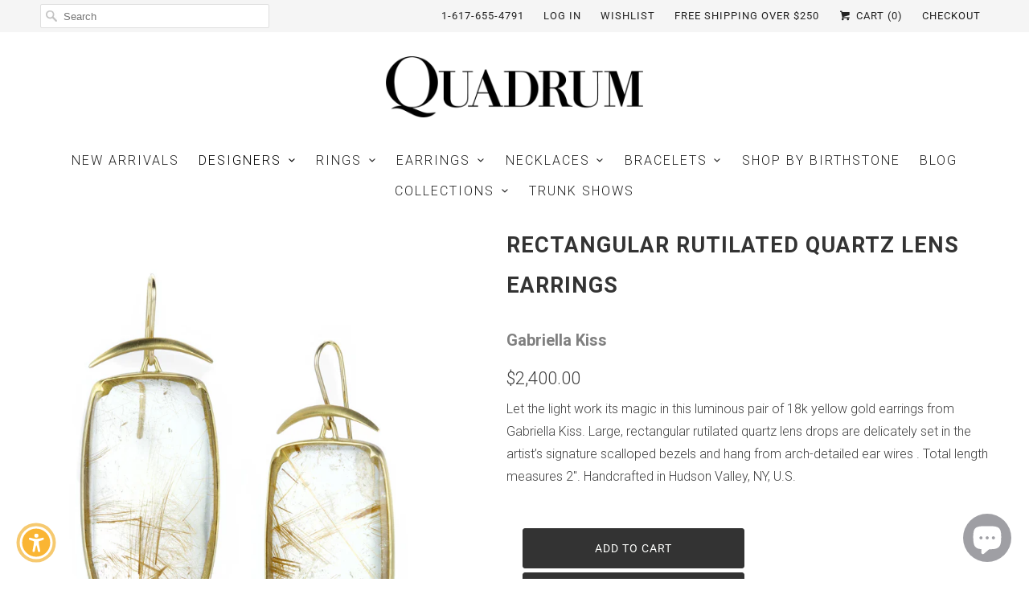

--- FILE ---
content_type: text/javascript; charset=utf-8
request_url: https://quadrumgallery.com/products/rectangular-rutilated-quartz-lens-earrings.js
body_size: 545
content:
{"id":6690608578640,"title":"Rectangular Rutilated Quartz Lens Earrings","handle":"rectangular-rutilated-quartz-lens-earrings","description":"\u003cp\u003eLet the light work its magic in this luminous pair of 18k yellow gold earrings from Gabriella Kiss. Large, rectangular rutilated quartz lens drops are delicately set in the artist’s signature scalloped bezels and hang from arch-detailed ear wires . Total length measures 2\". Handcrafted in Hudson Valley, NY, U.S.\u003c\/p\u003e","published_at":"2022-06-02T12:49:40-04:00","created_at":"2022-06-02T12:49:41-04:00","vendor":"Gabriella Kiss","type":"Earring","tags":["Earring","Gabriella Kiss","Jewelry"],"price":240000,"price_min":240000,"price_max":240000,"available":true,"price_varies":false,"compare_at_price":null,"compare_at_price_min":0,"compare_at_price_max":0,"compare_at_price_varies":false,"variants":[{"id":39770013597776,"title":"Drop \/ Yellow Gold \/ Quartz","option1":"Drop","option2":"Yellow Gold","option3":"Quartz","sku":"GK5955","requires_shipping":true,"taxable":true,"featured_image":null,"available":true,"name":"Rectangular Rutilated Quartz Lens Earrings - Drop \/ Yellow Gold \/ Quartz","public_title":"Drop \/ Yellow Gold \/ Quartz","options":["Drop","Yellow Gold","Quartz"],"price":240000,"weight":0,"compare_at_price":null,"inventory_management":"shopify","barcode":"GK5955C","requires_selling_plan":false,"selling_plan_allocations":[]},{"id":39770013630544,"title":"Clear \/ Yellow Gold \/ Quartz","option1":"Clear","option2":"Yellow Gold","option3":"Quartz","sku":"","requires_shipping":true,"taxable":true,"featured_image":null,"available":false,"name":"Rectangular Rutilated Quartz Lens Earrings - Clear \/ Yellow Gold \/ Quartz","public_title":"Clear \/ Yellow Gold \/ Quartz","options":["Clear","Yellow Gold","Quartz"],"price":240000,"weight":0,"compare_at_price":null,"inventory_management":"shopify","barcode":"","requires_selling_plan":false,"selling_plan_allocations":[]}],"images":["\/\/cdn.shopify.com\/s\/files\/1\/2696\/9776\/files\/GK5955C.jpg?v=1727105395"],"featured_image":"\/\/cdn.shopify.com\/s\/files\/1\/2696\/9776\/files\/GK5955C.jpg?v=1727105395","options":[{"name":"Style","position":1,"values":["Drop","Clear"]},{"name":"Metal","position":2,"values":["Yellow Gold"]},{"name":"Stone","position":3,"values":["Quartz"]}],"url":"\/products\/rectangular-rutilated-quartz-lens-earrings","media":[{"alt":"Gabriella Kiss Rectangular Rutilated Quartz Lens Earrings | Quadrum Gallery","id":24931406610512,"position":1,"preview_image":{"aspect_ratio":1.0,"height":1704,"width":1704,"src":"https:\/\/cdn.shopify.com\/s\/files\/1\/2696\/9776\/files\/GK5955C.jpg?v=1727105395"},"aspect_ratio":1.0,"height":1704,"media_type":"image","src":"https:\/\/cdn.shopify.com\/s\/files\/1\/2696\/9776\/files\/GK5955C.jpg?v=1727105395","width":1704}],"requires_selling_plan":false,"selling_plan_groups":[]}

--- FILE ---
content_type: text/javascript; charset=utf-8
request_url: https://quadrumgallery.com/collections/gabriella-kiss/products/rectangular-rutilated-quartz-lens-earrings.js
body_size: 398
content:
{"id":6690608578640,"title":"Rectangular Rutilated Quartz Lens Earrings","handle":"rectangular-rutilated-quartz-lens-earrings","description":"\u003cp\u003eLet the light work its magic in this luminous pair of 18k yellow gold earrings from Gabriella Kiss. Large, rectangular rutilated quartz lens drops are delicately set in the artist’s signature scalloped bezels and hang from arch-detailed ear wires . Total length measures 2\". Handcrafted in Hudson Valley, NY, U.S.\u003c\/p\u003e","published_at":"2022-06-02T12:49:40-04:00","created_at":"2022-06-02T12:49:41-04:00","vendor":"Gabriella Kiss","type":"Earring","tags":["Earring","Gabriella Kiss","Jewelry"],"price":240000,"price_min":240000,"price_max":240000,"available":true,"price_varies":false,"compare_at_price":null,"compare_at_price_min":0,"compare_at_price_max":0,"compare_at_price_varies":false,"variants":[{"id":39770013597776,"title":"Drop \/ Yellow Gold \/ Quartz","option1":"Drop","option2":"Yellow Gold","option3":"Quartz","sku":"GK5955","requires_shipping":true,"taxable":true,"featured_image":null,"available":true,"name":"Rectangular Rutilated Quartz Lens Earrings - Drop \/ Yellow Gold \/ Quartz","public_title":"Drop \/ Yellow Gold \/ Quartz","options":["Drop","Yellow Gold","Quartz"],"price":240000,"weight":0,"compare_at_price":null,"inventory_management":"shopify","barcode":"GK5955C","requires_selling_plan":false,"selling_plan_allocations":[]},{"id":39770013630544,"title":"Clear \/ Yellow Gold \/ Quartz","option1":"Clear","option2":"Yellow Gold","option3":"Quartz","sku":"","requires_shipping":true,"taxable":true,"featured_image":null,"available":false,"name":"Rectangular Rutilated Quartz Lens Earrings - Clear \/ Yellow Gold \/ Quartz","public_title":"Clear \/ Yellow Gold \/ Quartz","options":["Clear","Yellow Gold","Quartz"],"price":240000,"weight":0,"compare_at_price":null,"inventory_management":"shopify","barcode":"","requires_selling_plan":false,"selling_plan_allocations":[]}],"images":["\/\/cdn.shopify.com\/s\/files\/1\/2696\/9776\/files\/GK5955C.jpg?v=1727105395"],"featured_image":"\/\/cdn.shopify.com\/s\/files\/1\/2696\/9776\/files\/GK5955C.jpg?v=1727105395","options":[{"name":"Style","position":1,"values":["Drop","Clear"]},{"name":"Metal","position":2,"values":["Yellow Gold"]},{"name":"Stone","position":3,"values":["Quartz"]}],"url":"\/products\/rectangular-rutilated-quartz-lens-earrings","media":[{"alt":"Gabriella Kiss Rectangular Rutilated Quartz Lens Earrings | Quadrum Gallery","id":24931406610512,"position":1,"preview_image":{"aspect_ratio":1.0,"height":1704,"width":1704,"src":"https:\/\/cdn.shopify.com\/s\/files\/1\/2696\/9776\/files\/GK5955C.jpg?v=1727105395"},"aspect_ratio":1.0,"height":1704,"media_type":"image","src":"https:\/\/cdn.shopify.com\/s\/files\/1\/2696\/9776\/files\/GK5955C.jpg?v=1727105395","width":1704}],"requires_selling_plan":false,"selling_plan_groups":[]}